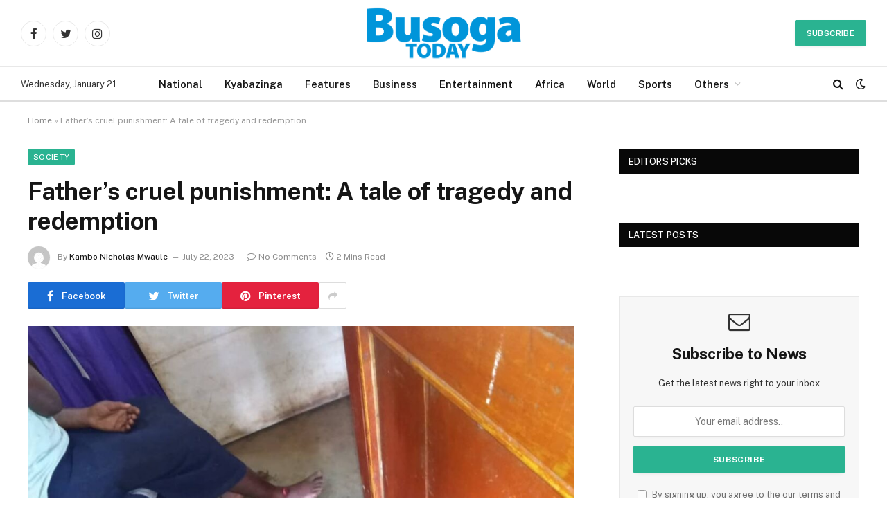

--- FILE ---
content_type: text/html; charset=UTF-8
request_url: https://busogatoday.com/fathers-cruel-punishment-a-tale-of-tragedy-and-redemption/
body_size: 14143
content:

<!DOCTYPE html>
<html lang="en-US" class="s-light site-s-light">

<head>

	<meta charset="UTF-8" />
	<meta name="viewport" content="width=device-width, initial-scale=1" />
	<meta name='robots' content='index, follow, max-image-preview:large, max-snippet:-1, max-video-preview:-1' />

	<!-- This site is optimized with the Yoast SEO plugin v26.8 - https://yoast.com/product/yoast-seo-wordpress/ -->
	<title>Father’s cruel punishment: A tale of tragedy and redemption - Busoga Today</title><link rel="preload" as="image" imagesrcset="https://busogatoday.com/wp-content/uploads/2023/07/sxjhbsjhbs-1024x768.jpg 1024w, https://busogatoday.com/wp-content/uploads/2023/07/sxjhbsjhbs-768x576.jpg 768w, https://busogatoday.com/wp-content/uploads/2023/07/sxjhbsjhbs.jpg 1040w" imagesizes="auto, (max-width: 788px) 100vw, 788px" /><link rel="preload" as="font" href="https://busogatoday.com/wp-content/themes/smart-mag/css/icons/fonts/ts-icons.woff2?v2.4" type="font/woff2" crossorigin="anonymous" />
	<link rel="canonical" href="https://busogatoday.com/fathers-cruel-punishment-a-tale-of-tragedy-and-redemption/" />
	<meta property="og:locale" content="en_US" />
	<meta property="og:type" content="article" />
	<meta property="og:title" content="Father’s cruel punishment: A tale of tragedy and redemption - Busoga Today" />
	<meta property="og:description" content="In a heart-wrenching incident in Musisi village, Butamira ward, Buyengo town council, Jinja district, a father&#8217;s harsh punishment of his own daughter over her pregnancy has shocked the community. Kirya Zaidi, known as Ambassador, subjected his daughter Nabbiira to brutal treatment when she refused to reveal the identity of the person responsible for her pregnancy." />
	<meta property="og:url" content="https://busogatoday.com/fathers-cruel-punishment-a-tale-of-tragedy-and-redemption/" />
	<meta property="og:site_name" content="Busoga Today" />
	<meta property="article:publisher" content="https://www.facebook.com/BusogaToday" />
	<meta property="article:published_time" content="2023-07-22T09:58:26+00:00" />
	<meta property="og:image" content="https://busogatoday.com/wp-content/uploads/2023/07/sxjhbsjhbs.jpg" />
	<meta property="og:image:width" content="1040" />
	<meta property="og:image:height" content="780" />
	<meta property="og:image:type" content="image/jpeg" />
	<meta name="author" content="Kambo Nicholas Mwaule" />
	<meta name="twitter:card" content="summary_large_image" />
	<meta name="twitter:creator" content="@BusogaTodayNews" />
	<meta name="twitter:site" content="@BusogaTodayNews" />
	<meta name="twitter:label1" content="Written by" />
	<meta name="twitter:data1" content="Kambo Nicholas Mwaule" />
	<meta name="twitter:label2" content="Est. reading time" />
	<meta name="twitter:data2" content="2 minutes" />
	<script type="application/ld+json" class="yoast-schema-graph">{"@context":"https://schema.org","@graph":[{"@type":"Article","@id":"https://busogatoday.com/fathers-cruel-punishment-a-tale-of-tragedy-and-redemption/#article","isPartOf":{"@id":"https://busogatoday.com/fathers-cruel-punishment-a-tale-of-tragedy-and-redemption/"},"author":{"name":"Kambo Nicholas Mwaule","@id":"https://busogatoday.com/#/schema/person/d8114fac02c5af4cbad7037eca8c2ad1"},"headline":"Father’s cruel punishment: A tale of tragedy and redemption","datePublished":"2023-07-22T09:58:26+00:00","mainEntityOfPage":{"@id":"https://busogatoday.com/fathers-cruel-punishment-a-tale-of-tragedy-and-redemption/"},"wordCount":399,"commentCount":0,"publisher":{"@id":"https://busogatoday.com/#organization"},"image":{"@id":"https://busogatoday.com/fathers-cruel-punishment-a-tale-of-tragedy-and-redemption/#primaryimage"},"thumbnailUrl":"https://busogatoday.com/wp-content/uploads/2023/07/sxjhbsjhbs.jpg","articleSection":["Society"],"inLanguage":"en-US","potentialAction":[{"@type":"CommentAction","name":"Comment","target":["https://busogatoday.com/fathers-cruel-punishment-a-tale-of-tragedy-and-redemption/#respond"]}]},{"@type":"WebPage","@id":"https://busogatoday.com/fathers-cruel-punishment-a-tale-of-tragedy-and-redemption/","url":"https://busogatoday.com/fathers-cruel-punishment-a-tale-of-tragedy-and-redemption/","name":"Father’s cruel punishment: A tale of tragedy and redemption - Busoga Today","isPartOf":{"@id":"https://busogatoday.com/#website"},"primaryImageOfPage":{"@id":"https://busogatoday.com/fathers-cruel-punishment-a-tale-of-tragedy-and-redemption/#primaryimage"},"image":{"@id":"https://busogatoday.com/fathers-cruel-punishment-a-tale-of-tragedy-and-redemption/#primaryimage"},"thumbnailUrl":"https://busogatoday.com/wp-content/uploads/2023/07/sxjhbsjhbs.jpg","datePublished":"2023-07-22T09:58:26+00:00","breadcrumb":{"@id":"https://busogatoday.com/fathers-cruel-punishment-a-tale-of-tragedy-and-redemption/#breadcrumb"},"inLanguage":"en-US","potentialAction":[{"@type":"ReadAction","target":["https://busogatoday.com/fathers-cruel-punishment-a-tale-of-tragedy-and-redemption/"]}]},{"@type":"ImageObject","inLanguage":"en-US","@id":"https://busogatoday.com/fathers-cruel-punishment-a-tale-of-tragedy-and-redemption/#primaryimage","url":"https://busogatoday.com/wp-content/uploads/2023/07/sxjhbsjhbs.jpg","contentUrl":"https://busogatoday.com/wp-content/uploads/2023/07/sxjhbsjhbs.jpg","width":1040,"height":780,"caption":"Nabbiira the daughter to Kiirya Zaidi"},{"@type":"BreadcrumbList","@id":"https://busogatoday.com/fathers-cruel-punishment-a-tale-of-tragedy-and-redemption/#breadcrumb","itemListElement":[{"@type":"ListItem","position":1,"name":"Home","item":"https://busogatoday.com/"},{"@type":"ListItem","position":2,"name":"Father’s cruel punishment: A tale of tragedy and redemption"}]},{"@type":"WebSite","@id":"https://busogatoday.com/#website","url":"https://busogatoday.com/","name":"Busoga Today","description":"Developing the Region Together","publisher":{"@id":"https://busogatoday.com/#organization"},"potentialAction":[{"@type":"SearchAction","target":{"@type":"EntryPoint","urlTemplate":"https://busogatoday.com/?s={search_term_string}"},"query-input":{"@type":"PropertyValueSpecification","valueRequired":true,"valueName":"search_term_string"}}],"inLanguage":"en-US"},{"@type":"Organization","@id":"https://busogatoday.com/#organization","name":"Busoga Today","url":"https://busogatoday.com/","logo":{"@type":"ImageObject","inLanguage":"en-US","@id":"https://busogatoday.com/#/schema/logo/image/","url":"https://busogatoday.com/wp-content/uploads/2022/04/Site-Logo.png","contentUrl":"https://busogatoday.com/wp-content/uploads/2022/04/Site-Logo.png","width":297,"height":95,"caption":"Busoga Today"},"image":{"@id":"https://busogatoday.com/#/schema/logo/image/"},"sameAs":["https://www.facebook.com/BusogaToday","https://x.com/BusogaTodayNews"]},{"@type":"Person","@id":"https://busogatoday.com/#/schema/person/d8114fac02c5af4cbad7037eca8c2ad1","name":"Kambo Nicholas Mwaule","image":{"@type":"ImageObject","inLanguage":"en-US","@id":"https://busogatoday.com/#/schema/person/image/","url":"https://secure.gravatar.com/avatar/003e59a30b0b2bec84b8795927d826a75bca8cd4c185e58e2ac306db1f3616ae?s=96&d=mm&r=g","contentUrl":"https://secure.gravatar.com/avatar/003e59a30b0b2bec84b8795927d826a75bca8cd4c185e58e2ac306db1f3616ae?s=96&d=mm&r=g","caption":"Kambo Nicholas Mwaule"},"url":"https://busogatoday.com/author/kambo/"}]}</script>
	<!-- / Yoast SEO plugin. -->


<link rel='dns-prefetch' href='//fonts.googleapis.com' />
<link rel="alternate" type="application/rss+xml" title="Busoga Today &raquo; Feed" href="https://busogatoday.com/feed/" />
<link rel="alternate" type="application/rss+xml" title="Busoga Today &raquo; Comments Feed" href="https://busogatoday.com/comments/feed/" />
<link rel="alternate" type="application/rss+xml" title="Busoga Today &raquo; Father’s cruel punishment: A tale of tragedy and redemption Comments Feed" href="https://busogatoday.com/fathers-cruel-punishment-a-tale-of-tragedy-and-redemption/feed/" />
<link rel="alternate" title="oEmbed (JSON)" type="application/json+oembed" href="https://busogatoday.com/wp-json/oembed/1.0/embed?url=https%3A%2F%2Fbusogatoday.com%2Ffathers-cruel-punishment-a-tale-of-tragedy-and-redemption%2F" />
<link rel="alternate" title="oEmbed (XML)" type="text/xml+oembed" href="https://busogatoday.com/wp-json/oembed/1.0/embed?url=https%3A%2F%2Fbusogatoday.com%2Ffathers-cruel-punishment-a-tale-of-tragedy-and-redemption%2F&#038;format=xml" />
<style id='wp-img-auto-sizes-contain-inline-css' type='text/css'>
img:is([sizes=auto i],[sizes^="auto," i]){contain-intrinsic-size:3000px 1500px}
/*# sourceURL=wp-img-auto-sizes-contain-inline-css */
</style>
<style id='wp-emoji-styles-inline-css' type='text/css'>

	img.wp-smiley, img.emoji {
		display: inline !important;
		border: none !important;
		box-shadow: none !important;
		height: 1em !important;
		width: 1em !important;
		margin: 0 0.07em !important;
		vertical-align: -0.1em !important;
		background: none !important;
		padding: 0 !important;
	}
/*# sourceURL=wp-emoji-styles-inline-css */
</style>
<link rel='stylesheet' id='smartmag-core-css' href='https://busogatoday.com/wp-content/themes/smart-mag/style.css?ver=9.1.0' type='text/css' media='all' />
<style id='smartmag-core-inline-css' type='text/css'>
.smart-head-main .smart-head-mid { --head-h: 96px; }
.smart-head-main .smart-head-bot { --head-h: 51px; border-top-width: 1px; border-top-color: #e8e8e8; border-bottom-width: 2px; border-bottom-color: #dedede; }
.navigation-main .menu > li > a { font-size: 14.4px; font-weight: 600; }
.navigation-main .menu > li li a { font-size: 13px; }
.navigation-main { --nav-items-space: 16px; }
.mobile-menu { font-size: 15px; }
.smart-head-main .spc-social { --spc-social-fs: 17px; --spc-social-size: 37px; }
.smart-head-main .hamburger-icon { width: 18px; }
.trending-ticker .heading { color: #f7f7f7; font-size: 13.8px; font-weight: 600; letter-spacing: .02em; margin-right: 30px; }
.trending-ticker .post-link { font-size: 13.8px; }
.trending-ticker { --max-width: 500px; }
@media (min-width: 940px) and (max-width: 1200px) { .navigation-main .menu > li > a { font-size: calc(10px + (14.4px - 10px) * .7); }
.trending-ticker { --max-width: 400px; } }


/*# sourceURL=smartmag-core-inline-css */
</style>
<link rel='stylesheet' id='smartmag-fonts-css' href='https://fonts.googleapis.com/css?family=Public+Sans%3A400%2C400i%2C500%2C600%2C700' type='text/css' media='all' />
<link rel='stylesheet' id='smartmag-magnific-popup-css' href='https://busogatoday.com/wp-content/themes/smart-mag/css/lightbox.css?ver=9.1.0' type='text/css' media='all' />
<link rel='stylesheet' id='smartmag-icons-css' href='https://busogatoday.com/wp-content/themes/smart-mag/css/icons/icons.css?ver=9.1.0' type='text/css' media='all' />
<script type="text/javascript" src="https://busogatoday.com/wp-includes/js/jquery/jquery.min.js?ver=3.7.1" id="jquery-core-js"></script>
<script type="text/javascript" src="https://busogatoday.com/wp-includes/js/jquery/jquery-migrate.min.js?ver=3.4.1" id="jquery-migrate-js"></script>
<link rel="https://api.w.org/" href="https://busogatoday.com/wp-json/" /><link rel="alternate" title="JSON" type="application/json" href="https://busogatoday.com/wp-json/wp/v2/posts/6209" /><link rel="EditURI" type="application/rsd+xml" title="RSD" href="https://busogatoday.com/xmlrpc.php?rsd" />
<meta name="generator" content="WordPress 6.9" />
<link rel='shortlink' href='https://busogatoday.com/?p=6209' />

<!-- This site is using AdRotate v5.12.4 to display their advertisements - https://ajdg.solutions/ -->
<!-- AdRotate CSS -->
<style type="text/css" media="screen">
	.g { margin:0px; padding:0px; overflow:hidden; line-height:1; zoom:1; }
	.g img { height:auto; }
	.g-col { position:relative; float:left; }
	.g-col:first-child { margin-left: 0; }
	.g-col:last-child { margin-right: 0; }
	@media only screen and (max-width: 480px) {
		.g-col, .g-dyn, .g-single { width:100%; margin-left:0; margin-right:0; }
	}
</style>
<!-- /AdRotate CSS -->

<!-- Global site tag (gtag.js) - Google Analytics -->
<script async src="https://www.googletagmanager.com/gtag/js?id=G-WTV2JT1VSJ"></script>
<script>
  window.dataLayer = window.dataLayer || [];
  function gtag(){dataLayer.push(arguments);}
  gtag('js', new Date());

  gtag('config', 'G-WTV2JT1VSJ');
</script>
		<script>
		var BunyadSchemeKey = 'bunyad-scheme';
		(() => {
			const d = document.documentElement;
			const c = d.classList;
			var scheme = localStorage.getItem(BunyadSchemeKey);
			
			if (scheme) {
				d.dataset.origClass = c;
				scheme === 'dark' ? c.remove('s-light', 'site-s-light') : c.remove('s-dark', 'site-s-dark');
				c.add('site-s-' + scheme, 's-' + scheme);
			}
		})();
		</script>
		<meta name="generator" content="Elementor 3.13.4; features: e_dom_optimization, e_optimized_assets_loading, e_optimized_css_loading, a11y_improvements, additional_custom_breakpoints; settings: css_print_method-external, google_font-enabled, font_display-auto">
<link rel="icon" href="https://busogatoday.com/wp-content/uploads/2022/04/favicon-150x150.jpg" sizes="32x32" />
<link rel="icon" href="https://busogatoday.com/wp-content/uploads/2022/04/favicon-300x300.jpg" sizes="192x192" />
<link rel="apple-touch-icon" href="https://busogatoday.com/wp-content/uploads/2022/04/favicon-300x300.jpg" />
<meta name="msapplication-TileImage" content="https://busogatoday.com/wp-content/uploads/2022/04/favicon-300x300.jpg" />


<style id='global-styles-inline-css' type='text/css'>
:root{--wp--preset--aspect-ratio--square: 1;--wp--preset--aspect-ratio--4-3: 4/3;--wp--preset--aspect-ratio--3-4: 3/4;--wp--preset--aspect-ratio--3-2: 3/2;--wp--preset--aspect-ratio--2-3: 2/3;--wp--preset--aspect-ratio--16-9: 16/9;--wp--preset--aspect-ratio--9-16: 9/16;--wp--preset--color--black: #000000;--wp--preset--color--cyan-bluish-gray: #abb8c3;--wp--preset--color--white: #ffffff;--wp--preset--color--pale-pink: #f78da7;--wp--preset--color--vivid-red: #cf2e2e;--wp--preset--color--luminous-vivid-orange: #ff6900;--wp--preset--color--luminous-vivid-amber: #fcb900;--wp--preset--color--light-green-cyan: #7bdcb5;--wp--preset--color--vivid-green-cyan: #00d084;--wp--preset--color--pale-cyan-blue: #8ed1fc;--wp--preset--color--vivid-cyan-blue: #0693e3;--wp--preset--color--vivid-purple: #9b51e0;--wp--preset--gradient--vivid-cyan-blue-to-vivid-purple: linear-gradient(135deg,rgb(6,147,227) 0%,rgb(155,81,224) 100%);--wp--preset--gradient--light-green-cyan-to-vivid-green-cyan: linear-gradient(135deg,rgb(122,220,180) 0%,rgb(0,208,130) 100%);--wp--preset--gradient--luminous-vivid-amber-to-luminous-vivid-orange: linear-gradient(135deg,rgb(252,185,0) 0%,rgb(255,105,0) 100%);--wp--preset--gradient--luminous-vivid-orange-to-vivid-red: linear-gradient(135deg,rgb(255,105,0) 0%,rgb(207,46,46) 100%);--wp--preset--gradient--very-light-gray-to-cyan-bluish-gray: linear-gradient(135deg,rgb(238,238,238) 0%,rgb(169,184,195) 100%);--wp--preset--gradient--cool-to-warm-spectrum: linear-gradient(135deg,rgb(74,234,220) 0%,rgb(151,120,209) 20%,rgb(207,42,186) 40%,rgb(238,44,130) 60%,rgb(251,105,98) 80%,rgb(254,248,76) 100%);--wp--preset--gradient--blush-light-purple: linear-gradient(135deg,rgb(255,206,236) 0%,rgb(152,150,240) 100%);--wp--preset--gradient--blush-bordeaux: linear-gradient(135deg,rgb(254,205,165) 0%,rgb(254,45,45) 50%,rgb(107,0,62) 100%);--wp--preset--gradient--luminous-dusk: linear-gradient(135deg,rgb(255,203,112) 0%,rgb(199,81,192) 50%,rgb(65,88,208) 100%);--wp--preset--gradient--pale-ocean: linear-gradient(135deg,rgb(255,245,203) 0%,rgb(182,227,212) 50%,rgb(51,167,181) 100%);--wp--preset--gradient--electric-grass: linear-gradient(135deg,rgb(202,248,128) 0%,rgb(113,206,126) 100%);--wp--preset--gradient--midnight: linear-gradient(135deg,rgb(2,3,129) 0%,rgb(40,116,252) 100%);--wp--preset--font-size--small: 13px;--wp--preset--font-size--medium: 20px;--wp--preset--font-size--large: 36px;--wp--preset--font-size--x-large: 42px;--wp--preset--spacing--20: 0.44rem;--wp--preset--spacing--30: 0.67rem;--wp--preset--spacing--40: 1rem;--wp--preset--spacing--50: 1.5rem;--wp--preset--spacing--60: 2.25rem;--wp--preset--spacing--70: 3.38rem;--wp--preset--spacing--80: 5.06rem;--wp--preset--shadow--natural: 6px 6px 9px rgba(0, 0, 0, 0.2);--wp--preset--shadow--deep: 12px 12px 50px rgba(0, 0, 0, 0.4);--wp--preset--shadow--sharp: 6px 6px 0px rgba(0, 0, 0, 0.2);--wp--preset--shadow--outlined: 6px 6px 0px -3px rgb(255, 255, 255), 6px 6px rgb(0, 0, 0);--wp--preset--shadow--crisp: 6px 6px 0px rgb(0, 0, 0);}:where(.is-layout-flex){gap: 0.5em;}:where(.is-layout-grid){gap: 0.5em;}body .is-layout-flex{display: flex;}.is-layout-flex{flex-wrap: wrap;align-items: center;}.is-layout-flex > :is(*, div){margin: 0;}body .is-layout-grid{display: grid;}.is-layout-grid > :is(*, div){margin: 0;}:where(.wp-block-columns.is-layout-flex){gap: 2em;}:where(.wp-block-columns.is-layout-grid){gap: 2em;}:where(.wp-block-post-template.is-layout-flex){gap: 1.25em;}:where(.wp-block-post-template.is-layout-grid){gap: 1.25em;}.has-black-color{color: var(--wp--preset--color--black) !important;}.has-cyan-bluish-gray-color{color: var(--wp--preset--color--cyan-bluish-gray) !important;}.has-white-color{color: var(--wp--preset--color--white) !important;}.has-pale-pink-color{color: var(--wp--preset--color--pale-pink) !important;}.has-vivid-red-color{color: var(--wp--preset--color--vivid-red) !important;}.has-luminous-vivid-orange-color{color: var(--wp--preset--color--luminous-vivid-orange) !important;}.has-luminous-vivid-amber-color{color: var(--wp--preset--color--luminous-vivid-amber) !important;}.has-light-green-cyan-color{color: var(--wp--preset--color--light-green-cyan) !important;}.has-vivid-green-cyan-color{color: var(--wp--preset--color--vivid-green-cyan) !important;}.has-pale-cyan-blue-color{color: var(--wp--preset--color--pale-cyan-blue) !important;}.has-vivid-cyan-blue-color{color: var(--wp--preset--color--vivid-cyan-blue) !important;}.has-vivid-purple-color{color: var(--wp--preset--color--vivid-purple) !important;}.has-black-background-color{background-color: var(--wp--preset--color--black) !important;}.has-cyan-bluish-gray-background-color{background-color: var(--wp--preset--color--cyan-bluish-gray) !important;}.has-white-background-color{background-color: var(--wp--preset--color--white) !important;}.has-pale-pink-background-color{background-color: var(--wp--preset--color--pale-pink) !important;}.has-vivid-red-background-color{background-color: var(--wp--preset--color--vivid-red) !important;}.has-luminous-vivid-orange-background-color{background-color: var(--wp--preset--color--luminous-vivid-orange) !important;}.has-luminous-vivid-amber-background-color{background-color: var(--wp--preset--color--luminous-vivid-amber) !important;}.has-light-green-cyan-background-color{background-color: var(--wp--preset--color--light-green-cyan) !important;}.has-vivid-green-cyan-background-color{background-color: var(--wp--preset--color--vivid-green-cyan) !important;}.has-pale-cyan-blue-background-color{background-color: var(--wp--preset--color--pale-cyan-blue) !important;}.has-vivid-cyan-blue-background-color{background-color: var(--wp--preset--color--vivid-cyan-blue) !important;}.has-vivid-purple-background-color{background-color: var(--wp--preset--color--vivid-purple) !important;}.has-black-border-color{border-color: var(--wp--preset--color--black) !important;}.has-cyan-bluish-gray-border-color{border-color: var(--wp--preset--color--cyan-bluish-gray) !important;}.has-white-border-color{border-color: var(--wp--preset--color--white) !important;}.has-pale-pink-border-color{border-color: var(--wp--preset--color--pale-pink) !important;}.has-vivid-red-border-color{border-color: var(--wp--preset--color--vivid-red) !important;}.has-luminous-vivid-orange-border-color{border-color: var(--wp--preset--color--luminous-vivid-orange) !important;}.has-luminous-vivid-amber-border-color{border-color: var(--wp--preset--color--luminous-vivid-amber) !important;}.has-light-green-cyan-border-color{border-color: var(--wp--preset--color--light-green-cyan) !important;}.has-vivid-green-cyan-border-color{border-color: var(--wp--preset--color--vivid-green-cyan) !important;}.has-pale-cyan-blue-border-color{border-color: var(--wp--preset--color--pale-cyan-blue) !important;}.has-vivid-cyan-blue-border-color{border-color: var(--wp--preset--color--vivid-cyan-blue) !important;}.has-vivid-purple-border-color{border-color: var(--wp--preset--color--vivid-purple) !important;}.has-vivid-cyan-blue-to-vivid-purple-gradient-background{background: var(--wp--preset--gradient--vivid-cyan-blue-to-vivid-purple) !important;}.has-light-green-cyan-to-vivid-green-cyan-gradient-background{background: var(--wp--preset--gradient--light-green-cyan-to-vivid-green-cyan) !important;}.has-luminous-vivid-amber-to-luminous-vivid-orange-gradient-background{background: var(--wp--preset--gradient--luminous-vivid-amber-to-luminous-vivid-orange) !important;}.has-luminous-vivid-orange-to-vivid-red-gradient-background{background: var(--wp--preset--gradient--luminous-vivid-orange-to-vivid-red) !important;}.has-very-light-gray-to-cyan-bluish-gray-gradient-background{background: var(--wp--preset--gradient--very-light-gray-to-cyan-bluish-gray) !important;}.has-cool-to-warm-spectrum-gradient-background{background: var(--wp--preset--gradient--cool-to-warm-spectrum) !important;}.has-blush-light-purple-gradient-background{background: var(--wp--preset--gradient--blush-light-purple) !important;}.has-blush-bordeaux-gradient-background{background: var(--wp--preset--gradient--blush-bordeaux) !important;}.has-luminous-dusk-gradient-background{background: var(--wp--preset--gradient--luminous-dusk) !important;}.has-pale-ocean-gradient-background{background: var(--wp--preset--gradient--pale-ocean) !important;}.has-electric-grass-gradient-background{background: var(--wp--preset--gradient--electric-grass) !important;}.has-midnight-gradient-background{background: var(--wp--preset--gradient--midnight) !important;}.has-small-font-size{font-size: var(--wp--preset--font-size--small) !important;}.has-medium-font-size{font-size: var(--wp--preset--font-size--medium) !important;}.has-large-font-size{font-size: var(--wp--preset--font-size--large) !important;}.has-x-large-font-size{font-size: var(--wp--preset--font-size--x-large) !important;}
/*# sourceURL=global-styles-inline-css */
</style>
</head>

<body data-rsssl=1 class="wp-singular post-template-default single single-post postid-6209 single-format-standard wp-theme-smart-mag right-sidebar post-layout-modern post-cat-37 has-lb has-lb-sm has-sb-sep layout-normal elementor-default elementor-kit-6">



<div class="main-wrap">

	
<div class="off-canvas-backdrop"></div>
<div class="mobile-menu-container off-canvas s-dark" id="off-canvas">

	<div class="off-canvas-head">
		<a href="#" class="close"><i class="tsi tsi-times"></i></a>

		<div class="ts-logo">
					</div>
	</div>

	<div class="off-canvas-content">

					<ul class="mobile-menu"></ul>
		
					<div class="off-canvas-widgets">
				
		<div id="smartmag-block-posts-small-3" class="widget ts-block-widget smartmag-widget-posts-small">		
		<div class="block">
					<section class="block-wrap block-posts-small block-sc mb-none" data-id="1">

			<div class="widget-title block-head block-head-ac block-head-b"><h5 class="heading">What's Hot</h5></div>	
			<div class="block-content">
				
	<div class="loop loop-small loop-small-a loop-sep loop-small-sep grid grid-1 md:grid-1 sm:grid-1 xs:grid-1">

					
<article class="l-post small-post small-a-post m-pos-left">

	
			<div class="media">

		
			<a href="https://busogatoday.com/uganda-and-tanzania-share-a-rainy-night-in-rabat/" class="image-link media-ratio ar-bunyad-thumb" title="Uganda and Tanzania share a rainy night in Rabat"><span data-bgsrc="https://busogatoday.com/wp-content/uploads/2025/12/Image-28-12-2025-at-14.42-300x210.jpeg" class="img bg-cover wp-post-image attachment-medium size-medium lazyload" data-bgset="https://busogatoday.com/wp-content/uploads/2025/12/Image-28-12-2025-at-14.42-300x210.jpeg 300w, https://busogatoday.com/wp-content/uploads/2025/12/Image-28-12-2025-at-14.42-1024x716.jpeg 1024w, https://busogatoday.com/wp-content/uploads/2025/12/Image-28-12-2025-at-14.42-768x537.jpeg 768w, https://busogatoday.com/wp-content/uploads/2025/12/Image-28-12-2025-at-14.42-150x105.jpeg 150w, https://busogatoday.com/wp-content/uploads/2025/12/Image-28-12-2025-at-14.42-450x315.jpeg 450w, https://busogatoday.com/wp-content/uploads/2025/12/Image-28-12-2025-at-14.42.jpeg 1080w" data-sizes="(max-width: 110px) 100vw, 110px"></span></a>			
			
			
			
		
		</div>
	

	
		<div class="content">

			<div class="post-meta post-meta-a post-meta-left has-below"><h4 class="is-title post-title"><a href="https://busogatoday.com/uganda-and-tanzania-share-a-rainy-night-in-rabat/">Uganda and Tanzania share a rainy night in Rabat</a></h4><div class="post-meta-items meta-below"><span class="meta-item date"><span class="date-link"><time class="post-date" datetime="2025-12-28T14:45:25+03:00">December 28, 2025</time></span></span></div></div>			
			
			
		</div>

	
</article>	
					
<article class="l-post small-post small-a-post m-pos-left">

	
			<div class="media">

		
			<a href="https://busogatoday.com/blasters-pass-batball-maxx-t20-challenge-cup-test-in-entebbe/" class="image-link media-ratio ar-bunyad-thumb" title="Blasters pass Batball Maxx T20 Challenge Cup test in Entebbe"><span data-bgsrc="https://busogatoday.com/wp-content/uploads/2025/12/Image-300x200.jpeg" class="img bg-cover wp-post-image attachment-medium size-medium lazyload" data-bgset="https://busogatoday.com/wp-content/uploads/2025/12/Image-300x200.jpeg 300w, https://busogatoday.com/wp-content/uploads/2025/12/Image-1024x682.jpeg 1024w, https://busogatoday.com/wp-content/uploads/2025/12/Image-768x512.jpeg 768w, https://busogatoday.com/wp-content/uploads/2025/12/Image-150x100.jpeg 150w, https://busogatoday.com/wp-content/uploads/2025/12/Image-450x300.jpeg 450w, https://busogatoday.com/wp-content/uploads/2025/12/Image-1200x800.jpeg 1200w, https://busogatoday.com/wp-content/uploads/2025/12/Image.jpeg 1280w" data-sizes="(max-width: 110px) 100vw, 110px"></span></a>			
			
			
			
		
		</div>
	

	
		<div class="content">

			<div class="post-meta post-meta-a post-meta-left has-below"><h4 class="is-title post-title"><a href="https://busogatoday.com/blasters-pass-batball-maxx-t20-challenge-cup-test-in-entebbe/">Blasters pass Batball Maxx T20 Challenge Cup test in Entebbe</a></h4><div class="post-meta-items meta-below"><span class="meta-item date"><span class="date-link"><time class="post-date" datetime="2025-12-23T11:37:50+03:00">December 23, 2025</time></span></span></div></div>			
			
			
		</div>

	
</article>	
					
<article class="l-post small-post small-a-post m-pos-left">

	
			<div class="media">

		
			<a href="https://busogatoday.com/the-difference-between-riot-and-protest-the-case-of-uganda/" class="image-link media-ratio ar-bunyad-thumb" title="The difference between riot and protest: The case of Uganda"><span data-bgsrc="https://busogatoday.com/wp-content/uploads/2025/10/2CC046AD-1F1A-4557-8683-B349C8AE7C78-300x300.jpeg" class="img bg-cover wp-post-image attachment-medium size-medium lazyload" data-bgset="https://busogatoday.com/wp-content/uploads/2025/10/2CC046AD-1F1A-4557-8683-B349C8AE7C78-300x300.jpeg 300w, https://busogatoday.com/wp-content/uploads/2025/10/2CC046AD-1F1A-4557-8683-B349C8AE7C78-150x150.jpeg 150w, https://busogatoday.com/wp-content/uploads/2025/10/2CC046AD-1F1A-4557-8683-B349C8AE7C78.jpeg 400w" data-sizes="(max-width: 110px) 100vw, 110px"></span></a>			
			
			
			
		
		</div>
	

	
		<div class="content">

			<div class="post-meta post-meta-a post-meta-left has-below"><h4 class="is-title post-title"><a href="https://busogatoday.com/the-difference-between-riot-and-protest-the-case-of-uganda/">The difference between riot and protest: The case of Uganda</a></h4><div class="post-meta-items meta-below"><span class="meta-item date"><span class="date-link"><time class="post-date" datetime="2025-12-20T09:46:43+03:00">December 20, 2025</time></span></span></div></div>			
			
			
		</div>

	
</article>	
		
	</div>

					</div>

		</section>
				</div>

		</div>			</div>
		
		
		<div class="spc-social-block spc-social spc-social-b smart-head-social">
		
			
				<a href="#" class="link service s-facebook" target="_blank" rel="noopener">
					<i class="icon tsi tsi-facebook"></i>
					<span class="visuallyhidden">Facebook</span>
				</a>
									
			
				<a href="#" class="link service s-twitter" target="_blank" rel="noopener">
					<i class="icon tsi tsi-twitter"></i>
					<span class="visuallyhidden">Twitter</span>
				</a>
									
			
				<a href="#" class="link service s-instagram" target="_blank" rel="noopener">
					<i class="icon tsi tsi-instagram"></i>
					<span class="visuallyhidden">Instagram</span>
				</a>
									
			
		</div>

		
	</div>

</div>
<div class="smart-head smart-head-a smart-head-main" id="smart-head" data-sticky="auto" data-sticky-type="smart" data-sticky-full>
	
	<div class="smart-head-row smart-head-mid smart-head-row-3 is-light smart-head-row-full">

		<div class="inner full">

							
				<div class="items items-left ">
				
		<div class="spc-social-block spc-social spc-social-b smart-head-social">
		
			
				<a href="#" class="link service s-facebook" target="_blank" rel="noopener">
					<i class="icon tsi tsi-facebook"></i>
					<span class="visuallyhidden">Facebook</span>
				</a>
									
			
				<a href="#" class="link service s-twitter" target="_blank" rel="noopener">
					<i class="icon tsi tsi-twitter"></i>
					<span class="visuallyhidden">Twitter</span>
				</a>
									
			
				<a href="#" class="link service s-instagram" target="_blank" rel="noopener">
					<i class="icon tsi tsi-instagram"></i>
					<span class="visuallyhidden">Instagram</span>
				</a>
									
			
		</div>

						</div>

							
				<div class="items items-center ">
					<a href="https://busogatoday.com/" title="Busoga Today" rel="home" class="logo-link ts-logo logo-is-image">
		<span>
			
				
					<img src="https://busogatoday.com/wp-content/uploads/2022/04/Site-Logo-White.png" class="logo-image logo-image-dark" alt="Busoga Today" width="297" height="95"/><img src="https://busogatoday.com/wp-content/uploads/2022/04/Site-Logo.png" class="logo-image" alt="Busoga Today" width="297" height="95"/>
									 
					</span>
	</a>				</div>

							
				<div class="items items-right ">
				
	<a href="#" class="ts-button ts-button-a ts-button1">
		Subscribe	</a>
				</div>

						
		</div>
	</div>

	
	<div class="smart-head-row smart-head-bot smart-head-row-3 is-light has-center-nav smart-head-row-full">

		<div class="inner full">

							
				<div class="items items-left ">
				
<span class="h-date">
	Wednesday, January 21</span>				</div>

							
				<div class="items items-center ">
					<div class="nav-wrap">
		<nav class="navigation navigation-main nav-hov-a">
			<ul id="menu-main-menu" class="menu"><li id="menu-item-4628" class="menu-item menu-item-type-taxonomy menu-item-object-category menu-cat-35 menu-item-4628"><a href="https://busogatoday.com/category/national/">National</a></li>
<li id="menu-item-4632" class="menu-item menu-item-type-taxonomy menu-item-object-category menu-cat-39 menu-item-4632"><a href="https://busogatoday.com/category/kyabazinga/">Kyabazinga</a></li>
<li id="menu-item-4627" class="menu-item menu-item-type-taxonomy menu-item-object-category menu-cat-36 menu-item-4627"><a href="https://busogatoday.com/category/features/">Features</a></li>
<li id="menu-item-4620" class="menu-item menu-item-type-taxonomy menu-item-object-category menu-cat-34 menu-item-4620"><a href="https://busogatoday.com/category/business/">Business</a></li>
<li id="menu-item-4626" class="menu-item menu-item-type-taxonomy menu-item-object-category menu-cat-32 menu-item-4626"><a href="https://busogatoday.com/category/entertainment/">Entertainment</a></li>
<li id="menu-item-4618" class="menu-item menu-item-type-taxonomy menu-item-object-category menu-cat-33 menu-item-4618"><a href="https://busogatoday.com/category/africa/">Africa</a></li>
<li id="menu-item-4635" class="menu-item menu-item-type-taxonomy menu-item-object-category menu-cat-11 menu-item-4635"><a href="https://busogatoday.com/category/world/">World</a></li>
<li id="menu-item-4631" class="menu-item menu-item-type-taxonomy menu-item-object-category menu-cat-6 menu-item-4631"><a href="https://busogatoday.com/category/sports/">Sports</a></li>
<li id="menu-item-4636" class="menu-item menu-item-type-custom menu-item-object-custom menu-item-has-children menu-item-4636"><a href="#">Others</a>
<ul class="sub-menu">
	<li id="menu-item-4621" class="menu-item menu-item-type-taxonomy menu-item-object-category menu-cat-48 menu-item-4621"><a href="https://busogatoday.com/category/columnists/">Columnists</a></li>
	<li id="menu-item-4622" class="menu-item menu-item-type-taxonomy menu-item-object-category menu-cat-41 menu-item-4622"><a href="https://busogatoday.com/category/community/">Community</a></li>
	<li id="menu-item-4623" class="menu-item menu-item-type-taxonomy menu-item-object-category menu-cat-50 menu-item-4623"><a href="https://busogatoday.com/category/development/">Development</a></li>
	<li id="menu-item-4624" class="menu-item menu-item-type-taxonomy menu-item-object-category menu-cat-49 menu-item-4624"><a href="https://busogatoday.com/category/districts/">Districts</a></li>
	<li id="menu-item-4625" class="menu-item menu-item-type-taxonomy menu-item-object-category menu-cat-40 menu-item-4625"><a href="https://busogatoday.com/category/education/">Education</a></li>
	<li id="menu-item-4633" class="menu-item menu-item-type-taxonomy menu-item-object-category menu-cat-38 menu-item-4633"><a href="https://busogatoday.com/category/trends/">Trends</a></li>
	<li id="menu-item-4629" class="menu-item menu-item-type-taxonomy menu-item-object-category menu-cat-47 menu-item-4629"><a href="https://busogatoday.com/category/relationships/">Relationships</a></li>
	<li id="menu-item-4630" class="menu-item menu-item-type-taxonomy menu-item-object-category current-post-ancestor current-menu-parent current-post-parent menu-cat-37 menu-item-4630"><a href="https://busogatoday.com/category/society/">Society</a></li>
</ul>
</li>
</ul>		</nav>
	</div>
				</div>

							
				<div class="items items-right ">
				

	<a href="#" class="search-icon has-icon-only is-icon" title="Search">
		<i class="tsi tsi-search"></i>
	</a>


<div class="scheme-switcher has-icon-only">
	<a href="#" class="toggle is-icon toggle-dark" title="Switch to Dark Design - easier on eyes.">
		<i class="icon tsi tsi-moon"></i>
	</a>
	<a href="#" class="toggle is-icon toggle-light" title="Switch to Light Design.">
		<i class="icon tsi tsi-bright"></i>
	</a>
</div>				</div>

						
		</div>
	</div>

	</div>
<div class="smart-head smart-head-a smart-head-mobile" id="smart-head-mobile" data-sticky="mid" data-sticky-type="smart" data-sticky-full>
	
	<div class="smart-head-row smart-head-mid smart-head-row-3 s-dark smart-head-row-full">

		<div class="inner wrap">

							
				<div class="items items-left ">
				
<button class="offcanvas-toggle has-icon" type="button" aria-label="Menu">
	<span class="hamburger-icon hamburger-icon-a">
		<span class="inner"></span>
	</span>
</button>				</div>

							
				<div class="items items-center ">
					<a href="https://busogatoday.com/" title="Busoga Today" rel="home" class="logo-link ts-logo logo-is-image">
		<span>
			
				
					<img src="https://busogatoday.com/wp-content/uploads/2022/04/Site-Logo-White.png" class="logo-image logo-image-dark" alt="Busoga Today" width="297" height="95"/><img src="https://busogatoday.com/wp-content/uploads/2022/04/Site-Logo.png" class="logo-image" alt="Busoga Today" width="297" height="95"/>
									 
					</span>
	</a>				</div>

							
				<div class="items items-right ">
				

	<a href="#" class="search-icon has-icon-only is-icon" title="Search">
		<i class="tsi tsi-search"></i>
	</a>

				</div>

						
		</div>
	</div>

	</div>
<nav class="breadcrumbs is-full-width breadcrumbs-a" id="breadcrumb"><div class="inner ts-contain "><span><span><a href="https://busogatoday.com/">Home</a></span> &raquo; <span class="breadcrumb_last" aria-current="page">Father’s cruel punishment: A tale of tragedy and redemption</span></span></div></nav>
<div class="main ts-contain cf right-sidebar">
	
		

<div class="ts-row">
	<div class="col-8 main-content">

					<div class="the-post-header s-head-modern s-head-modern-a">
	<div class="post-meta post-meta-a post-meta-left post-meta-single has-below"><div class="post-meta-items meta-above"><span class="meta-item cat-labels">
						
						<a href="https://busogatoday.com/category/society/" class="category term-color-37" rel="category">Society</a>
					</span>
					</div><h1 class="is-title post-title">Father’s cruel punishment: A tale of tragedy and redemption</h1><div class="post-meta-items meta-below has-author-img"><span class="meta-item post-author has-img"><img alt='Kambo Nicholas Mwaule' src='https://secure.gravatar.com/avatar/003e59a30b0b2bec84b8795927d826a75bca8cd4c185e58e2ac306db1f3616ae?s=32&#038;d=mm&#038;r=g' srcset='https://secure.gravatar.com/avatar/003e59a30b0b2bec84b8795927d826a75bca8cd4c185e58e2ac306db1f3616ae?s=64&#038;d=mm&#038;r=g 2x' class='avatar avatar-32 photo' height='32' width='32' loading='lazy' decoding='async'/><span class="by">By</span> <a href="https://busogatoday.com/author/kambo/" title="Posts by Kambo Nicholas Mwaule" rel="author">Kambo Nicholas Mwaule</a></span><span class="meta-item has-next-icon date"><time class="post-date" datetime="2023-07-22T12:58:26+03:00">July 22, 2023</time></span><span class="has-next-icon meta-item comments has-icon"><a href="https://busogatoday.com/fathers-cruel-punishment-a-tale-of-tragedy-and-redemption/#respond"><i class="tsi tsi-comment-o"></i>No Comments</a></span><span class="meta-item read-time has-icon"><i class="tsi tsi-clock"></i>2 Mins Read</span></div></div>
<div class="post-share post-share-b spc-social-colors  post-share-b1">

		
	
		
		<a href="https://www.facebook.com/sharer.php?u=https%3A%2F%2Fbusogatoday.com%2Ffathers-cruel-punishment-a-tale-of-tragedy-and-redemption%2F" class="cf service s-facebook service-lg" 
			title="Share on Facebook" target="_blank" rel="nofollow noopener">
			<i class="tsi tsi-tsi tsi-facebook"></i>
			<span class="label">Facebook</span>
		</a>
			
		
		<a href="https://twitter.com/intent/tweet?url=https%3A%2F%2Fbusogatoday.com%2Ffathers-cruel-punishment-a-tale-of-tragedy-and-redemption%2F&#038;text=Father%E2%80%99s%20cruel%20punishment%3A%20A%20tale%20of%20tragedy%20and%20redemption" class="cf service s-twitter service-lg" 
			title="Share on Twitter" target="_blank" rel="nofollow noopener">
			<i class="tsi tsi-tsi tsi-twitter"></i>
			<span class="label">Twitter</span>
		</a>
			
		
		<a href="https://pinterest.com/pin/create/button/?url=https%3A%2F%2Fbusogatoday.com%2Ffathers-cruel-punishment-a-tale-of-tragedy-and-redemption%2F&#038;media=https%3A%2F%2Fbusogatoday.com%2Fwp-content%2Fuploads%2F2023%2F07%2Fsxjhbsjhbs.jpg&#038;description=Father%E2%80%99s%20cruel%20punishment%3A%20A%20tale%20of%20tragedy%20and%20redemption" class="cf service s-pinterest service-lg" 
			title="Share on Pinterest" target="_blank" rel="nofollow noopener">
			<i class="tsi tsi-tsi tsi-pinterest"></i>
			<span class="label">Pinterest</span>
		</a>
			
		
		<a href="https://www.linkedin.com/shareArticle?mini=true&#038;url=https%3A%2F%2Fbusogatoday.com%2Ffathers-cruel-punishment-a-tale-of-tragedy-and-redemption%2F" class="cf service s-linkedin service-sm" 
			title="Share on LinkedIn" target="_blank" rel="nofollow noopener">
			<i class="tsi tsi-tsi tsi-linkedin"></i>
			<span class="label">LinkedIn</span>
		</a>
			
		
		<a href="https://www.tumblr.com/share/link?url=https%3A%2F%2Fbusogatoday.com%2Ffathers-cruel-punishment-a-tale-of-tragedy-and-redemption%2F&#038;name=Father%E2%80%99s%20cruel%20punishment%3A%20A%20tale%20of%20tragedy%20and%20redemption" class="cf service s-tumblr service-sm" 
			title="Share on Tumblr" target="_blank" rel="nofollow noopener">
			<i class="tsi tsi-tsi tsi-tumblr"></i>
			<span class="label">Tumblr</span>
		</a>
			
		
		<a href="mailto:?subject=Father%E2%80%99s%20cruel%20punishment%3A%20A%20tale%20of%20tragedy%20and%20redemption&#038;body=https%3A%2F%2Fbusogatoday.com%2Ffathers-cruel-punishment-a-tale-of-tragedy-and-redemption%2F" class="cf service s-email service-sm" 
			title="Share via Email" target="_blank" rel="nofollow noopener">
			<i class="tsi tsi-tsi tsi-envelope-o"></i>
			<span class="label">Email</span>
		</a>
			
	
		
			<a href="#" class="show-more" title="Show More Social Sharing"><i class="tsi tsi-share"></i></a>
	
		
</div>
	
	
</div>		
					<div class="single-featured">	
	<div class="featured">
				
			<a href="https://busogatoday.com/wp-content/uploads/2023/07/sxjhbsjhbs.jpg" class="image-link media-ratio ar-bunyad-main" title="Father’s cruel punishment: A tale of tragedy and redemption"><img width="788" height="515" src="[data-uri]" class="attachment-large size-large lazyload wp-post-image" alt="" sizes="auto, (max-width: 788px) 100vw, 788px" title="Father’s cruel punishment: A tale of tragedy and redemption" decoding="async" loading="lazy" data-srcset="https://busogatoday.com/wp-content/uploads/2023/07/sxjhbsjhbs-1024x768.jpg 1024w, https://busogatoday.com/wp-content/uploads/2023/07/sxjhbsjhbs-768x576.jpg 768w, https://busogatoday.com/wp-content/uploads/2023/07/sxjhbsjhbs.jpg 1040w" data-src="https://busogatoday.com/wp-content/uploads/2023/07/sxjhbsjhbs-1024x768.jpg" /></a>		
								
				<div class="wp-caption-text">
					Nabbiira the daughter to Kiirya Zaidi				</div>
					
						
			</div>

	</div>
		
		<div class="the-post s-post-modern">

			<article id="post-6209" class="post-6209 post type-post status-publish format-standard has-post-thumbnail category-society">
				
<div class="post-content-wrap has-share-float">
						<div class="post-share-float share-float-b is-hidden spc-social-colors spc-social-colored">
	<div class="inner">
					<span class="share-text">Share</span>
		
		<div class="services">
					
				
			<a href="https://www.facebook.com/sharer.php?u=https%3A%2F%2Fbusogatoday.com%2Ffathers-cruel-punishment-a-tale-of-tragedy-and-redemption%2F" class="cf service s-facebook" target="_blank" title="Facebook">
				<i class="tsi tsi-facebook"></i>
				<span class="label">Facebook</span>
			</a>
				
				
			<a href="https://twitter.com/intent/tweet?url=https%3A%2F%2Fbusogatoday.com%2Ffathers-cruel-punishment-a-tale-of-tragedy-and-redemption%2F&text=Father%E2%80%99s%20cruel%20punishment%3A%20A%20tale%20of%20tragedy%20and%20redemption" class="cf service s-twitter" target="_blank" title="Twitter">
				<i class="tsi tsi-twitter"></i>
				<span class="label">Twitter</span>
			</a>
				
				
			<a href="https://www.linkedin.com/shareArticle?mini=true&url=https%3A%2F%2Fbusogatoday.com%2Ffathers-cruel-punishment-a-tale-of-tragedy-and-redemption%2F" class="cf service s-linkedin" target="_blank" title="LinkedIn">
				<i class="tsi tsi-linkedin"></i>
				<span class="label">LinkedIn</span>
			</a>
				
				
			<a href="https://pinterest.com/pin/create/button/?url=https%3A%2F%2Fbusogatoday.com%2Ffathers-cruel-punishment-a-tale-of-tragedy-and-redemption%2F&media=https%3A%2F%2Fbusogatoday.com%2Fwp-content%2Fuploads%2F2023%2F07%2Fsxjhbsjhbs.jpg&description=Father%E2%80%99s%20cruel%20punishment%3A%20A%20tale%20of%20tragedy%20and%20redemption" class="cf service s-pinterest" target="_blank" title="Pinterest">
				<i class="tsi tsi-pinterest-p"></i>
				<span class="label">Pinterest</span>
			</a>
				
				
			<a href="mailto:?subject=Father%E2%80%99s%20cruel%20punishment%3A%20A%20tale%20of%20tragedy%20and%20redemption&body=https%3A%2F%2Fbusogatoday.com%2Ffathers-cruel-punishment-a-tale-of-tragedy-and-redemption%2F" class="cf service s-email" target="_blank" title="Email">
				<i class="tsi tsi-envelope-o"></i>
				<span class="label">Email</span>
			</a>
				
		
					
		</div>
	</div>		
</div>
			
	<div class="post-content cf entry-content content-spacious">

		
		<div class="a-wrap a-wrap-base a-wrap-5"> <a href="https://kakirasugar.com/business/spirits/" target="_blank"><img loading="lazy" src="https://busogatoday.com/wp-content/uploads/2023/07/Kakira_Ad.jpg" width="300" height="600" alt="Kakira" /></a></div>		
		<p>In a heart-wrenching incident in Musisi village, Butamira ward, Buyengo town council, Jinja district, a father&#8217;s harsh punishment of his own daughter over her pregnancy has shocked the community. Kirya Zaidi, known as Ambassador, subjected his daughter Nabbiira to brutal treatment when she refused to reveal the identity of the person responsible for her pregnancy.</p>
<p>The distressing saga began when Kirya noticed that Nabbiira&#8217;s health was deteriorating, prompting him to take her to the hospital for a check-up. To their astonishment, it was discovered that the young girl was pregnant. Desperate to know the truth, Kirya repeatedly asked his daughter about the father of the unborn child, but Nabbiira remained silent.</p>
<p>Fueled by anger and frustration, Kirya resorted to violence, taking a sharp panga and threatening his own daughter. Despite the intimidation, Nabbiira bravely stood her ground, refusing to divulge the truth. The situation took a horrifying turn when Kirya attempted to harm her physically, leaving her in excruciating pain.</p>
<p>Witnesses at the scene, like Kiyuba Samuel, were appalled by Kirya&#8217;s lack of empathy towards his own flesh and blood. Kiyuba intervened, fighting to rescue Nabbiira from her father&#8217;s wrath. Eventually, the local authorities were informed, and Nabbiira was taken to the Buyengo police post to make her statement.</p>
<p>As the investigation unfolds, Kirya Zaidi faces serious charges, including attempted murder, for his violent actions. He explained his actions by stating that he wanted his other daughters to learn from Nabbiira&#8217;s situation, emphasizing the importance of education and not wasting resources.</p>
<p>Nabbiira, an 18-year-old senior four student at Exodus secondary school, faces additional challenges as she struggles to register for the upcoming UNEB exams due to financial constraints. Despite her hardships, she courageously revealed the identity of the father, pointing to Bruno, a neighbor and the grandson of Owori Simon at Namata Zone in Butamira, as the responsible party.</p>
<p>The village chairman, Mr. Samson Isanga, stressed the need for parents to approach such delicate matters with empathy and understanding. He urged parents not to resort to violence but to continue supporting and caring for their children while waiting for further information respectfully.</p>
<p>The incident serves as a stark reminder of the importance of open communication within families and communities. It highlights the pressing need for education and awareness surrounding reproductive health and teen pregnancies.</p>

		<div class="a-wrap a-wrap-base a-wrap-6"> <a href="https://color.ug/run" target="_blank">
<img loading="lazy" src="https://busogatoday.com/wp-content/uploads/2023/08/horizontal-ad2.jpg" width="1240" height="125" alt="ColorRun" />
</a></div>		
		
		
		
	</div>
</div>
	
			</article>

			
	
	<div class="post-share-bot">
		<span class="info">Share.</span>
		
		<span class="share-links spc-social spc-social-colors spc-social-bg">

			
			
				<a href="https://www.facebook.com/sharer.php?u=https%3A%2F%2Fbusogatoday.com%2Ffathers-cruel-punishment-a-tale-of-tragedy-and-redemption%2F" class="service s-facebook tsi tsi-facebook" 
					title="Share on Facebook" target="_blank" rel="nofollow noopener">
					<span class="visuallyhidden">Facebook</span>
				</a>
					
			
				<a href="https://twitter.com/intent/tweet?url=https%3A%2F%2Fbusogatoday.com%2Ffathers-cruel-punishment-a-tale-of-tragedy-and-redemption%2F&#038;text=Father%E2%80%99s%20cruel%20punishment%3A%20A%20tale%20of%20tragedy%20and%20redemption" class="service s-twitter tsi tsi-twitter" 
					title="Share on Twitter" target="_blank" rel="nofollow noopener">
					<span class="visuallyhidden">Twitter</span>
				</a>
					
			
				<a href="https://pinterest.com/pin/create/button/?url=https%3A%2F%2Fbusogatoday.com%2Ffathers-cruel-punishment-a-tale-of-tragedy-and-redemption%2F&#038;media=https%3A%2F%2Fbusogatoday.com%2Fwp-content%2Fuploads%2F2023%2F07%2Fsxjhbsjhbs.jpg&#038;description=Father%E2%80%99s%20cruel%20punishment%3A%20A%20tale%20of%20tragedy%20and%20redemption" class="service s-pinterest tsi tsi-pinterest" 
					title="Share on Pinterest" target="_blank" rel="nofollow noopener">
					<span class="visuallyhidden">Pinterest</span>
				</a>
					
			
				<a href="https://www.linkedin.com/shareArticle?mini=true&#038;url=https%3A%2F%2Fbusogatoday.com%2Ffathers-cruel-punishment-a-tale-of-tragedy-and-redemption%2F" class="service s-linkedin tsi tsi-linkedin" 
					title="Share on LinkedIn" target="_blank" rel="nofollow noopener">
					<span class="visuallyhidden">LinkedIn</span>
				</a>
					
			
				<a href="https://www.tumblr.com/share/link?url=https%3A%2F%2Fbusogatoday.com%2Ffathers-cruel-punishment-a-tale-of-tragedy-and-redemption%2F&#038;name=Father%E2%80%99s%20cruel%20punishment%3A%20A%20tale%20of%20tragedy%20and%20redemption" class="service s-tumblr tsi tsi-tumblr" 
					title="Share on Tumblr" target="_blank" rel="nofollow noopener">
					<span class="visuallyhidden">Tumblr</span>
				</a>
					
			
				<a href="mailto:?subject=Father%E2%80%99s%20cruel%20punishment%3A%20A%20tale%20of%20tragedy%20and%20redemption&#038;body=https%3A%2F%2Fbusogatoday.com%2Ffathers-cruel-punishment-a-tale-of-tragedy-and-redemption%2F" class="service s-email tsi tsi-envelope-o" 
					title="Share via Email" target="_blank" rel="nofollow noopener">
					<span class="visuallyhidden">Email</span>
				</a>
					
			
			
		</span>
	</div>
	



	<div class="author-box">
			<section class="author-info">
	
		<img alt='' src='https://secure.gravatar.com/avatar/003e59a30b0b2bec84b8795927d826a75bca8cd4c185e58e2ac306db1f3616ae?s=95&#038;d=mm&#038;r=g' srcset='https://secure.gravatar.com/avatar/003e59a30b0b2bec84b8795927d826a75bca8cd4c185e58e2ac306db1f3616ae?s=190&#038;d=mm&#038;r=g 2x' class='avatar avatar-95 photo' height='95' width='95' loading='lazy' decoding='async'/>		
		<div class="description">
			<a href="https://busogatoday.com/author/kambo/" title="Posts by Kambo Nicholas Mwaule" rel="author">Kambo Nicholas Mwaule</a>			
			<ul class="social-icons">
						</ul>
			
			<p class="bio"></p>
		</div>
		
	</section>	</div>


	<section class="related-posts">
							
							
				<div class="block-head block-head-ac block-head-a block-head-a1 is-left">

					<h4 class="heading">Related <span class="color">Posts</span></h4>					
									</div>
				
			
				<section class="block-wrap block-grid cols-gap-sm mb-none" data-id="2">

				
			<div class="block-content">
					
	<div class="loop loop-grid loop-grid-sm grid grid-3 md:grid-2 xs:grid-1">

					
<article class="l-post grid-post grid-sm-post">

	
			<div class="media">

		
			<a href="https://busogatoday.com/busogas-teenage-mothers-speak-out-personal-accounts-of-sexual-violence-and-resilience/" class="image-link media-ratio ratio-16-9" title="Busoga’s teenage mothers speak out: Personal accounts of sexual violence and resilience"><span data-bgsrc="https://busogatoday.com/wp-content/uploads/2025/02/13d60dc5-1e03-482e-bab2-7f8162e95269-450x450.jpeg" class="img bg-cover wp-post-image attachment-bunyad-medium size-bunyad-medium lazyload" data-bgset="https://busogatoday.com/wp-content/uploads/2025/02/13d60dc5-1e03-482e-bab2-7f8162e95269-450x450.jpeg 450w, https://busogatoday.com/wp-content/uploads/2025/02/13d60dc5-1e03-482e-bab2-7f8162e95269-300x300.jpeg 300w, https://busogatoday.com/wp-content/uploads/2025/02/13d60dc5-1e03-482e-bab2-7f8162e95269-1024x1024.jpeg 1024w, https://busogatoday.com/wp-content/uploads/2025/02/13d60dc5-1e03-482e-bab2-7f8162e95269-768x768.jpeg 768w, https://busogatoday.com/wp-content/uploads/2025/02/13d60dc5-1e03-482e-bab2-7f8162e95269.jpeg 1200w" data-sizes="auto, (max-width: 377px) 100vw, 377px"></span></a>			
			
			
			
		
		</div>
	

	
		<div class="content">

			<div class="post-meta post-meta-a has-below"><h2 class="is-title post-title"><a href="https://busogatoday.com/busogas-teenage-mothers-speak-out-personal-accounts-of-sexual-violence-and-resilience/">Busoga’s teenage mothers speak out: Personal accounts of sexual violence and resilience</a></h2><div class="post-meta-items meta-below"><span class="meta-item date"><span class="date-link"><time class="post-date" datetime="2025-02-09T23:25:29+03:00">February 9, 2025</time></span></span></div></div>			
			
			
		</div>

	
</article>					
<article class="l-post grid-post grid-sm-post">

	
			<div class="media">

		
			<a href="https://busogatoday.com/jinja-husband-fatally-attacked-upon-discovering-wifes-affair/" class="image-link media-ratio ratio-16-9" title="Jinja: Husband fatally attacked upon discovering wife&#8217;s affair"><span data-bgsrc="https://busogatoday.com/wp-content/uploads/2023/11/5b66492f-9cb3-48a4-aa7d-ca3ad3ce2dff-450x675.jpg" class="img bg-cover wp-post-image attachment-bunyad-medium size-bunyad-medium lazyload" data-bgset="https://busogatoday.com/wp-content/uploads/2023/11/5b66492f-9cb3-48a4-aa7d-ca3ad3ce2dff-450x675.jpg 450w, https://busogatoday.com/wp-content/uploads/2023/11/5b66492f-9cb3-48a4-aa7d-ca3ad3ce2dff-200x300.jpg 200w, https://busogatoday.com/wp-content/uploads/2023/11/5b66492f-9cb3-48a4-aa7d-ca3ad3ce2dff-682x1024.jpg 682w, https://busogatoday.com/wp-content/uploads/2023/11/5b66492f-9cb3-48a4-aa7d-ca3ad3ce2dff-768x1152.jpg 768w, https://busogatoday.com/wp-content/uploads/2023/11/5b66492f-9cb3-48a4-aa7d-ca3ad3ce2dff-150x225.jpg 150w, https://busogatoday.com/wp-content/uploads/2023/11/5b66492f-9cb3-48a4-aa7d-ca3ad3ce2dff.jpg 853w" data-sizes="auto, (max-width: 377px) 100vw, 377px"></span></a>			
			
			
			
		
		</div>
	

	
		<div class="content">

			<div class="post-meta post-meta-a has-below"><h2 class="is-title post-title"><a href="https://busogatoday.com/jinja-husband-fatally-attacked-upon-discovering-wifes-affair/">Jinja: Husband fatally attacked upon discovering wife&#8217;s affair</a></h2><div class="post-meta-items meta-below"><span class="meta-item date"><span class="date-link"><time class="post-date" datetime="2024-02-22T12:50:02+03:00">February 22, 2024</time></span></span></div></div>			
			
			
		</div>

	
</article>					
<article class="l-post grid-post grid-sm-post">

	
			<div class="media">

		
			<a href="https://busogatoday.com/unveiling-the-rich-history-and-natural-wonders-in-busoga/" class="image-link media-ratio ratio-16-9" title="Unveiling the rich history and natural wonders in Busoga"><span data-bgsrc="https://busogatoday.com/wp-content/uploads/2024/02/91111528-c374-42bf-8fe7-782d421711dd-450x214.jpg" class="img bg-cover wp-post-image attachment-bunyad-medium size-bunyad-medium lazyload" data-bgset="https://busogatoday.com/wp-content/uploads/2024/02/91111528-c374-42bf-8fe7-782d421711dd-450x214.jpg 450w, https://busogatoday.com/wp-content/uploads/2024/02/91111528-c374-42bf-8fe7-782d421711dd-1024x486.jpg 1024w, https://busogatoday.com/wp-content/uploads/2024/02/91111528-c374-42bf-8fe7-782d421711dd-768x365.jpg 768w, https://busogatoday.com/wp-content/uploads/2024/02/91111528-c374-42bf-8fe7-782d421711dd.jpg 1080w" data-sizes="auto, (max-width: 377px) 100vw, 377px"></span></a>			
			
			
			
		
		</div>
	

	
		<div class="content">

			<div class="post-meta post-meta-a has-below"><h2 class="is-title post-title"><a href="https://busogatoday.com/unveiling-the-rich-history-and-natural-wonders-in-busoga/">Unveiling the rich history and natural wonders in Busoga</a></h2><div class="post-meta-items meta-below"><span class="meta-item date"><span class="date-link"><time class="post-date" datetime="2024-02-15T14:07:27+03:00">February 15, 2024</time></span></span></div></div>			
			
			
		</div>

	
</article>		
	</div>

		
			</div>

		</section>
		
	</section>			
			<div class="comments">
				
	

	

	<div id="comments" class="comments-area ">

		
	
		<div id="respond" class="comment-respond">
		<h3 id="reply-title" class="comment-reply-title"><span class="heading">Leave A Reply</span> <small><a rel="nofollow" id="cancel-comment-reply-link" href="/fathers-cruel-punishment-a-tale-of-tragedy-and-redemption/#respond" style="display:none;">Cancel Reply</a></small></h3><form action="https://busogatoday.com/wp-comments-post.php" method="post" id="commentform" class="comment-form">
			<p>
				<textarea name="comment" id="comment" cols="45" rows="8" aria-required="true" placeholder="Your Comment"  maxlength="65525" required="required"></textarea>
			</p><p class="form-field comment-form-author"><input id="author" name="author" type="text" placeholder="Name *" value="" size="30" maxlength="245" required='required' /></p>
<p class="form-field comment-form-email"><input id="email" name="email" type="email" placeholder="Email *" value="" size="30" maxlength="100" required='required' /></p>
<p class="form-field comment-form-url"><input id="url" name="url" type="text" inputmode="url" placeholder="Website" value="" size="30" maxlength="200" /></p>

		<p class="comment-form-cookies-consent">
			<input id="wp-comment-cookies-consent" name="wp-comment-cookies-consent" type="checkbox" value="yes" />
			<label for="wp-comment-cookies-consent">Save my name, email, and website in this browser for the next time I comment.
			</label>
		</p>
<p class="form-submit"><input name="submit" type="submit" id="comment-submit" class="submit" value="Post Comment" /> <input type='hidden' name='comment_post_ID' value='6209' id='comment_post_ID' />
<input type='hidden' name='comment_parent' id='comment_parent' value='0' />
</p><p style="display: none !important;"><label>&#916;<textarea name="ak_hp_textarea" cols="45" rows="8" maxlength="100"></textarea></label><input type="hidden" id="ak_js_1" name="ak_js" value="190"/><script>document.getElementById( "ak_js_1" ).setAttribute( "value", ( new Date() ).getTime() );</script></p></form>	</div><!-- #respond -->
	
	</div><!-- #comments -->
			</div>

		</div>
	</div>
	
			
	
	<aside class="col-4 main-sidebar has-sep" data-sticky="1">
	
			<div class="inner theiaStickySidebar">
		
			
		<div id="smartmag-block-posts-small-2" class="widget ts-block-widget smartmag-widget-posts-small">		
		<div class="block">
					<section class="block-wrap block-posts-small block-sc mb-none" data-id="3">

			<div class="widget-title block-head block-head-ac block-head block-head-ac block-head-g is-left has-style"><h5 class="heading">Editors Picks</h5></div>	
			<div class="block-content">
				
	<div class="loop loop-small loop-small-a loop-sep loop-small-sep grid grid-1 md:grid-1 sm:grid-1 xs:grid-1">

		
	</div>

					</div>

		</section>
				</div>

		</div>
		<div id="smartmag-block-grid-1" class="widget ts-block-widget smartmag-widget-grid">		
		<div class="block">
					<section class="block-wrap block-grid block-sc mb-none" data-id="4">

			<div class="widget-title block-head block-head-ac block-head block-head-ac block-head-g is-left has-style"><h5 class="heading">Latest Posts</h5></div>	
			<div class="block-content">
					
	<div class="loop loop-grid loop-grid-sm has-nums has-nums-a grid grid-1 md:grid-1 xs:grid-1">

		
	</div>

		
			</div>

		</section>
				</div>

		</div>
		<div id="smartmag-block-newsletter-1" class="widget ts-block-widget smartmag-widget-newsletter">		
		<div class="block">
			<div class="block-newsletter ">
	<div class="spc-newsletter spc-newsletter-c spc-newsletter-center spc-newsletter-xs">

		<div class="bg-wrap"></div>

		
		<div class="inner">

							<div class="mail-icon">
					<i class="tsi tsi-envelope-o"></i>
				</div>
			
			
			<h3 class="heading">
				Subscribe to News			</h3>

							<div class="base-text message">
					<p>Get the latest news right to your inbox</p>
</div>
			
							<form method="post" action="" class="form fields-style fields-full" target="_blank">
					<div class="main-fields">
						<p class="field-email">
							<input type="email" name="EMAIL" placeholder="Your email address.." required />
						</p>
						
						<p class="field-submit">
							<input type="submit" value="Subscribe" />
						</p>
					</div>

											<p class="disclaimer">
							<label>
																	<input type="checkbox" name="privacy" required />
								
								By signing up, you agree to the our terms and our <a href="#">Privacy Policy</a> agreement.							</label>
						</p>
									</form>
			
			
		</div>
	</div>
</div>		</div>

		</div>
		<div id="smartmag-block-codes-1" class="widget ts-block-widget smartmag-widget-codes">		
		<div class="block">
			<div class="a-wrap"><div class="label">Advertisement</div> <a href="https://kakirasugar.com/business/spirits/" target="_blank"><img loading="lazy" src="https://busogatoday.com/wp-content/uploads/2023/07/Kakira_Ad.jpg" width="300" height="600" alt="Kakira" /></a></div>		</div>

		</div>		</div>
	
	</aside>
	
</div>
	</div>

			<footer class="main-footer cols-gap-lg footer-bold s-dark">

						<div class="upper-footer bold-footer-upper">
			<div class="ts-contain wrap">
				<div class="widgets row cf">
					
		<div class="widget col-6 widget-about">		
			
		<div class="inner ">
		
							<div class="image-logo">
					<img src="#" alt />
				</div>
						
						
			<div class="base-text about-text"><p>BUSOGAtoday, hosted on www.busogatoiday.com is published by the BusogaToday Media &amp; Publications Ltd, and aims to establish it as a community media platform that combines both legacy and modern digital media tools to deliver.</p>
</div>

							
		<div class="spc-social-block spc-social spc-social-b ">
		
			
				<a href="#" class="link service s-facebook" target="_blank" rel="noopener">
					<i class="icon tsi tsi-facebook"></i>
					<span class="visuallyhidden">Facebook</span>
				</a>
									
			
				<a href="#" class="link service s-twitter" target="_blank" rel="noopener">
					<i class="icon tsi tsi-twitter"></i>
					<span class="visuallyhidden">Twitter</span>
				</a>
									
			
				<a href="#" class="link service s-instagram" target="_blank" rel="noopener">
					<i class="icon tsi tsi-instagram"></i>
					<span class="visuallyhidden">Instagram</span>
				</a>
									
			
				<a href="#" class="link service s-youtube" target="_blank" rel="noopener">
					<i class="icon tsi tsi-youtube-play"></i>
					<span class="visuallyhidden">YouTube</span>
				</a>
									
			
				<a href="#" class="link service s-linkedin" target="_blank" rel="noopener">
					<i class="icon tsi tsi-linkedin"></i>
					<span class="visuallyhidden">LinkedIn</span>
				</a>
									
			
		</div>

					
		</div>

		</div>		
		
		<div class="widget col-6 ts-block-widget smartmag-widget-newsletter">		
		<div class="block">
			<div class="block-newsletter ">
	<div class="spc-newsletter spc-newsletter-c spc-newsletter-center spc-newsletter-xs">

		<div class="bg-wrap"></div>

		
		<div class="inner">

							<div class="mail-bg-icon">
					<i class="tsi tsi-envelope-o"></i>
				</div>
			
			
			<h3 class="heading">
				Subscribe to our newsletter			</h3>

							<div class="base-text message">
					<p>Get the latest news right in your inbox.</p>
</div>
			
							<form method="post" action="" class="form fields-style fields-full" target="_blank">
					<div class="main-fields">
						<p class="field-email">
							<input type="email" name="EMAIL" placeholder="Your email address.." required />
						</p>
						
						<p class="field-submit">
							<input type="submit" value="Subscribe" />
						</p>
					</div>

											<p class="disclaimer">
							<label>
																	<input type="checkbox" name="privacy" required />
								
								Agree to the our terms and <a href="#">policy</a> agreement.							</label>
						</p>
									</form>
			
			
		</div>
	</div>
</div>		</div>

		</div>				</div>
			</div>
		</div>
		
	
			<div class="lower-footer bold-footer-lower">
			<div class="ts-contain inner">

				

				
				
				<div class="copyright">
					&copy; 2026 All rights reserved by Busoga Today. Designed by <a href="https://johnssenkeezi.com">John Ssenkeezi</a>.				</div>
			</div>
		</div>		
			</footer>
		
	
</div><!-- .main-wrap -->



	<div class="search-modal-wrap" data-scheme="dark">
		<div class="search-modal-box" role="dialog" aria-modal="true">

			<form method="get" class="search-form" action="https://busogatoday.com/">
				<input type="search" class="search-field live-search-query" name="s" placeholder="Search..." value="" required />

				<button type="submit" class="search-submit visuallyhidden">Submit</button>

				<p class="message">
					Type above and press <em>Enter</em> to search. Press <em>Esc</em> to cancel.				</p>
						
			</form>

		</div>
	</div>


<script type="speculationrules">
{"prefetch":[{"source":"document","where":{"and":[{"href_matches":"/*"},{"not":{"href_matches":["/wp-*.php","/wp-admin/*","/wp-content/uploads/*","/wp-content/*","/wp-content/plugins/*","/wp-content/themes/smart-mag/*","/*\\?(.+)"]}},{"not":{"selector_matches":"a[rel~=\"nofollow\"]"}},{"not":{"selector_matches":".no-prefetch, .no-prefetch a"}}]},"eagerness":"conservative"}]}
</script>
<script type="application/ld+json">{"@context":"http:\/\/schema.org","@type":"Article","headline":"Father\u2019s cruel punishment: A tale of tragedy and redemption","url":"https:\/\/busogatoday.com\/fathers-cruel-punishment-a-tale-of-tragedy-and-redemption\/","image":{"@type":"ImageObject","url":"https:\/\/busogatoday.com\/wp-content\/uploads\/2023\/07\/sxjhbsjhbs.jpg","width":1040,"height":780},"datePublished":"2023-07-22T12:58:26+03:00","dateModified":"2023-07-22T12:58:26+03:00","author":{"@type":"Person","name":"Kambo Nicholas Mwaule"},"publisher":{"@type":"Organization","name":"Busoga Today","sameAs":"https:\/\/busogatoday.com","logo":{"@type":"ImageObject","url":"https:\/\/busogatoday.com\/wp-content\/uploads\/2022\/04\/Site-Logo.png"}},"mainEntityOfPage":{"@type":"WebPage","@id":"https:\/\/busogatoday.com\/fathers-cruel-punishment-a-tale-of-tragedy-and-redemption\/"}}</script>
<script type="text/javascript" id="smartmag-lazyload-js-extra">
/* <![CDATA[ */
var BunyadLazy = {"type":"normal"};
//# sourceURL=smartmag-lazyload-js-extra
/* ]]> */
</script>
<script type="text/javascript" src="https://busogatoday.com/wp-content/themes/smart-mag/js/lazyload.js?ver=9.1.0" id="smartmag-lazyload-js"></script>
<script type="text/javascript" id="clicktrack-adrotate-js-extra">
/* <![CDATA[ */
var click_object = {"ajax_url":"https://busogatoday.com/wp-admin/admin-ajax.php"};
//# sourceURL=clicktrack-adrotate-js-extra
/* ]]> */
</script>
<script type="text/javascript" src="https://busogatoday.com/wp-content/plugins/adrotate/library/jquery.adrotate.clicktracker.js" id="clicktrack-adrotate-js"></script>
<script type="text/javascript" src="https://busogatoday.com/wp-content/themes/smart-mag/js/jquery.mfp-lightbox.js?ver=9.1.0" id="magnific-popup-js"></script>
<script type="text/javascript" src="https://busogatoday.com/wp-content/themes/smart-mag/js/jquery.sticky-sidebar.js?ver=9.1.0" id="theia-sticky-sidebar-js"></script>
<script type="text/javascript" id="smartmag-theme-js-extra">
/* <![CDATA[ */
var Bunyad = {"ajaxurl":"https://busogatoday.com/wp-admin/admin-ajax.php"};
//# sourceURL=smartmag-theme-js-extra
/* ]]> */
</script>
<script type="text/javascript" src="https://busogatoday.com/wp-content/themes/smart-mag/js/theme.js?ver=9.1.0" id="smartmag-theme-js"></script>
<script type="text/javascript" src="https://busogatoday.com/wp-content/themes/smart-mag/js/float-share.js?ver=9.1.0" id="smartmag-float-share-js"></script>
<script type="text/javascript" src="https://busogatoday.com/wp-includes/js/comment-reply.min.js?ver=6.9" id="comment-reply-js" async="async" data-wp-strategy="async" fetchpriority="low"></script>
<script id="wp-emoji-settings" type="application/json">
{"baseUrl":"https://s.w.org/images/core/emoji/17.0.2/72x72/","ext":".png","svgUrl":"https://s.w.org/images/core/emoji/17.0.2/svg/","svgExt":".svg","source":{"concatemoji":"https://busogatoday.com/wp-includes/js/wp-emoji-release.min.js?ver=6.9"}}
</script>
<script type="module">
/* <![CDATA[ */
/*! This file is auto-generated */
const a=JSON.parse(document.getElementById("wp-emoji-settings").textContent),o=(window._wpemojiSettings=a,"wpEmojiSettingsSupports"),s=["flag","emoji"];function i(e){try{var t={supportTests:e,timestamp:(new Date).valueOf()};sessionStorage.setItem(o,JSON.stringify(t))}catch(e){}}function c(e,t,n){e.clearRect(0,0,e.canvas.width,e.canvas.height),e.fillText(t,0,0);t=new Uint32Array(e.getImageData(0,0,e.canvas.width,e.canvas.height).data);e.clearRect(0,0,e.canvas.width,e.canvas.height),e.fillText(n,0,0);const a=new Uint32Array(e.getImageData(0,0,e.canvas.width,e.canvas.height).data);return t.every((e,t)=>e===a[t])}function p(e,t){e.clearRect(0,0,e.canvas.width,e.canvas.height),e.fillText(t,0,0);var n=e.getImageData(16,16,1,1);for(let e=0;e<n.data.length;e++)if(0!==n.data[e])return!1;return!0}function u(e,t,n,a){switch(t){case"flag":return n(e,"\ud83c\udff3\ufe0f\u200d\u26a7\ufe0f","\ud83c\udff3\ufe0f\u200b\u26a7\ufe0f")?!1:!n(e,"\ud83c\udde8\ud83c\uddf6","\ud83c\udde8\u200b\ud83c\uddf6")&&!n(e,"\ud83c\udff4\udb40\udc67\udb40\udc62\udb40\udc65\udb40\udc6e\udb40\udc67\udb40\udc7f","\ud83c\udff4\u200b\udb40\udc67\u200b\udb40\udc62\u200b\udb40\udc65\u200b\udb40\udc6e\u200b\udb40\udc67\u200b\udb40\udc7f");case"emoji":return!a(e,"\ud83e\u1fac8")}return!1}function f(e,t,n,a){let r;const o=(r="undefined"!=typeof WorkerGlobalScope&&self instanceof WorkerGlobalScope?new OffscreenCanvas(300,150):document.createElement("canvas")).getContext("2d",{willReadFrequently:!0}),s=(o.textBaseline="top",o.font="600 32px Arial",{});return e.forEach(e=>{s[e]=t(o,e,n,a)}),s}function r(e){var t=document.createElement("script");t.src=e,t.defer=!0,document.head.appendChild(t)}a.supports={everything:!0,everythingExceptFlag:!0},new Promise(t=>{let n=function(){try{var e=JSON.parse(sessionStorage.getItem(o));if("object"==typeof e&&"number"==typeof e.timestamp&&(new Date).valueOf()<e.timestamp+604800&&"object"==typeof e.supportTests)return e.supportTests}catch(e){}return null}();if(!n){if("undefined"!=typeof Worker&&"undefined"!=typeof OffscreenCanvas&&"undefined"!=typeof URL&&URL.createObjectURL&&"undefined"!=typeof Blob)try{var e="postMessage("+f.toString()+"("+[JSON.stringify(s),u.toString(),c.toString(),p.toString()].join(",")+"));",a=new Blob([e],{type:"text/javascript"});const r=new Worker(URL.createObjectURL(a),{name:"wpTestEmojiSupports"});return void(r.onmessage=e=>{i(n=e.data),r.terminate(),t(n)})}catch(e){}i(n=f(s,u,c,p))}t(n)}).then(e=>{for(const n in e)a.supports[n]=e[n],a.supports.everything=a.supports.everything&&a.supports[n],"flag"!==n&&(a.supports.everythingExceptFlag=a.supports.everythingExceptFlag&&a.supports[n]);var t;a.supports.everythingExceptFlag=a.supports.everythingExceptFlag&&!a.supports.flag,a.supports.everything||((t=a.source||{}).concatemoji?r(t.concatemoji):t.wpemoji&&t.twemoji&&(r(t.twemoji),r(t.wpemoji)))});
//# sourceURL=https://busogatoday.com/wp-includes/js/wp-emoji-loader.min.js
/* ]]> */
</script>


</body>
</html>